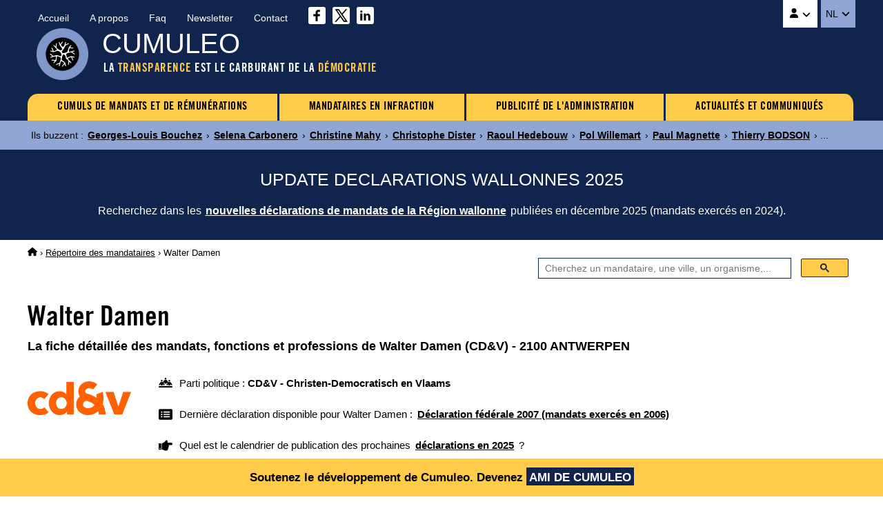

--- FILE ---
content_type: text/html
request_url: https://www.cumuleo.be/mandataire/9576-walter-damen.php
body_size: 5515
content:

<!DOCTYPE html><html lang="fr" prefix="og: http://ogp.me/ns#"><head><meta charset="UTF-8"><meta name="viewport" content="width=device-width, initial-scale=1.0"><link href="https://fonts.cdnfonts.com/css/trade-gothic-lt-std?styles=16688" rel="stylesheet">
<link href="https://www.cumuleo.be/include/2025-05.css" rel="stylesheet">
<script src="https://code.jquery.com/jquery-3.7.1.min.js" integrity="sha256-/JqT3SQfawRcv/BIHPThkBvs0OEvtFFmqPF/lYI/Cxo=" crossorigin="anonymous"></script>
<script src="https://consent.cookiefirst.com/sites/cumuleo.be-ca38b735-c541-4428-a320-b3980ad0a1cd/consent.js"></script>

<!-- Google tag (gtag.js) -->
<script data-cookiefirst-category="advertising" async src="https://www.googletagmanager.com/gtag/js?id=G-TLS26T6XX9"></script>
<script data-cookiefirst-category="advertising">
  window.dataLayer = window.dataLayer || [];
  function gtag(){dataLayer.push(arguments);}
  gtag('js', new Date());
  gtag('config', 'G-TLS26T6XX9'), { 'anonymize_ip': true };
</script>

<link rel="icon" type="image/png" href="https://www.cumuleo.be/favicon-48x48.png" sizes="48x48">
<link rel="icon" type="image/svg+xml" href="https://www.cumuleo.be/favicon.svg">
<link rel="shortcut icon" href="https://www.cumuleo.be/favicon.ico">
<link rel="apple-touch-icon" sizes="180x180" href="https://www.cumuleo.be/apple-touch-icon.png">
<meta name="apple-mobile-web-app-title" content="Cumuleo">
<link rel="manifest" href="https://www.cumuleo.be/site.webmanifest"><title>Walter Damen (CD&V) &bull; Tous ses mandats, fonctions et professions (ANTWERPEN)</title><meta name="description" content="Accédez aux détails des mandats, fonctions et professions exercés par Walter Damen (CD&V)">
<link rel="canonical" href="https://www.cumuleo.be/mandataire/9576-walter-damen.php">
<link rel="alternate" hreflang="fr" href="https://www.cumuleo.be/mandataire/9576-walter-damen.php">
<link rel="alternate" hreflang="nl" href="https://www.cumuleo.be/nl/mandataris/9576-walter-damen.php">

<meta name="twitter:card" content="summary">
<meta name="twitter:site" content="@cumuleo">
<meta property="og:type" content="website">
<meta property="og:title" content="Walter Damen (CD&V) => Tous ses mandats, fonctions et professions (ANTWERPEN)">
<meta property="og:description" content="Accédez aux détails des mandats, fonctions et professions exercés par Walter Damen (CD&V)">
<meta property="og:url" content="https://www.cumuleo.be/mandataire/9576-walter-damen.php">
<meta property="og:image" content="https://www.cumuleo.be/img/cumuleo-JSON-fr.gif">
<meta property="og:site_name" content="Cumuleo">

<script type="application/ld+json"> { "@context": "https://schema.org", "@type": "BreadcrumbList", "itemListElement": [
  { "@type": "ListItem", "position": 1, "name": "Cumuleo", "item": "https://www.cumuleo.be/" },
  { "@type": "ListItem", "position": 2, "name": "Répertoires des mandataires", "item": "https://www.cumuleo.be/recherche/" },
  { "@type": "ListItem", "position": 3, "name": "Walter Damen", "item": "https://www.cumuleo.be/mandataire/9576-walter-damen.php" }
  ]} </script>

<script type="application/ld+json"> { "@context": "http://schema.org", "@type": "Person",
	"familyName": "Damen", "givenName": "Walter", "affiliation": "CD&V", "memberOf": "CD&V" } </script>  
</head><body>

<div class="topcontainer"><div class="topcontainercontenu"><div id="navsec"><div id="navsec-content"><div><a href="https://www.cumuleo.be/" class="navseclink">Accueil</a></div><div><a href="https://www.cumuleo.be/a-propos.php" class="navseclink">A propos</a></div>
<div><a href="https://www.cumuleo.be/faq.php" class="navseclink">Faq</a></div><div><a href="https://www.cumuleo.be/newsletter.php" class="navseclink">Newsletter</a></div><div><a href="https://www.cumuleo.be/contact.php" class="navseclink">Contact</a></div>
<div class="mediassociaux"><a href="https://www.facebook.com/cumuleo/" title="Cumuleo sur Facebook" target="_blank"><img src="https://www.cumuleo.be/img/facebook.svg" class="iconefacebook" alt=""></a><a href="https://x.com/cumuleo" title="Cumuleo sur X" target="_blank"><img src="https://www.cumuleo.be/img/twitter-x.svg" class="iconetwitter" alt=""></a><a href="https://www.linkedin.com/company/cumuleo/" title="Cumuleo sur LinkedIn" target="_blank"><img src="https://www.cumuleo.be/img/linkedin.svg" class="iconelinkedin" alt=""></a></div></div></div>

<div id="navcompte"><button class="navcomptedeplierlien" title="Compte Cumuleo"><img src="https://www.cumuleo.be/img/user-solid.svg" class="iconeuser" alt=""> <img src="https://www.cumuleo.be/img/angle-down-solid.svg" id="toggle-iconnavcompte" alt=""></button>
<div id="navcompte1" class="navcompte1"><a href="https://www.cumuleo.be/compte/register.php">Créez un compte Cumuleo</a>
                                                  <a href="https://www.cumuleo.be/compte/login.php">Connectez-vous à votre compte Cumuleo</a></div> </div>
<div class="choixlangue"><button class="choixlanguedeplierlien">NL <img src="https://www.cumuleo.be/img/angle-down-solid.svg" id="toggle-iconchoixlangue" alt=""></button><div id="choixlangue1" class="choixlangue1"><a href="https://www.cumuleo.be/nl/mandataris/9576-walter-damen.php">Walter Damen</a></div></div>

<div class="logo"><img src="https://www.cumuleo.be/img/logo-2024.png" alt="Logo de Cumuleo"></div>
<div class="brand">CUMULEO</div>
<div class="slogan">LA <em>TRANSPARENCE</em> EST LE CARBURANT DE LA <em>DÉMOCRATIE</em></div>

<div id="hamburger"><div id="hamburger-content"><nav class="navbar" >
<div class="dropdown"><a href="https://www.cumuleo.be/cumul-mandats/" class="navbarlink navbarlinkfirst">CUMULS DE MANDATS ET DE RÉMUNÉRATIONS</a>
  <div class="dropdown-content">
      <a href="https://www.cumuleo.be/cumul-mandats/mandats.php" class="dropdowncontentlink">Cumuls de mandats</a>
      <a href="https://www.cumuleo.be/cumul-mandats/remunerations.php" class="dropdowncontentlink">Cumuls de rémunérations</a>
  </div></div>
<div class="dropdown"><a href="https://www.cumuleo.be/mandataire-en-defaut/" class="navbarlink">MANDATAIRES EN INFRACTION</a>
  <div class="dropdown-content">
      <a href="https://www.cumuleo.be/mandataire-en-defaut/mandats.php" class="dropdowncontentlink">Infraction de déclarations de mandats</a>
      <a href="https://www.cumuleo.be/mandataire-en-defaut/patrimoine.php" class="dropdowncontentlink">Infraction de déclarations de patrimoine</a>
      <a href="https://www.cumuleo.be/mandataire-en-defaut/classement-des-mandataires-en-defaut.php" class="dropdowncontentlink">Classement des mandataires en infraction</a>
  </div></div>
<div class="dropdown"><a href="https://www.cumuleo.be/foi/" class="navbarlink">PUBLICITÉ DE L'ADMINISTRATION</a><div class="dropdown-content dropdownvide"></div></div>
 
<div class="dropdown"><a href="https://www.cumuleo.be/actualites/" class="navbarlink navbarlinklast">ACTUALITÉS ET COMMUNIQUÉS</a><div class="dropdown-content dropdownvide"></div></div>
</nav></div><!-- Fin hamburger-content -->
<button id="hamburger-button"><img src="https://www.cumuleo.be/img/bars-solid.svg" class="iconemenu" alt=""> <span>Menu</span></button>
<div id="hamburger-sidebar"><div id="hamburger-sidebar-close"><img src="https://www.cumuleo.be/img/xmark-solid.svg" id="hamburger-buttonclose" class="iconemenuclose" alt=""></div><div id="hamburger-sidebar-compte"></div><div id="hamburger-sidebar-header"></div><div id="hamburger-sidebar-body"></div></div><div id="hamburger-overlay"></div>
</div><!-- Fin hamburger -->

</div><!-- Fin topcontainercontenu -->
</div><!-- Fin topcontainer -->

<div class="buzz"><div class="buzzcontenu"><div class="buzzgrid">
<div class="buzztitre">Ils buzzent<span>&nbsp;:&nbsp;</span></div>
<div class="buzzdeplier"><span class="buzzdeplierlien"><img src="https://www.cumuleo.be/img/circle-chevron-down-solid.svg" id="toggle-iconbuzz" class="iconenewstopbuzz" alt=""></span></div>
<div id="buzz1" class="buzz1">
<a href="https://www.cumuleo.be/mandataire/12857-georges-louis-bouchez.php" class="buzzcontenulien" target="_top">Georges-Louis Bouchez</a> &rsaquo; <a href="https://www.cumuleo.be/mandataire/34222-selena-carbonero.php" class="buzzcontenulien" target="_top">Selena Carbonero</a> &rsaquo; <a href="https://www.cumuleo.be/mandataire/35931-christine-mahy.php" class="buzzcontenulien" target="_top">Christine Mahy</a> &rsaquo; <a href="https://www.cumuleo.be/mandataire/6431-christophe-dister.php" class="buzzcontenulien" target="_top">Christophe Dister</a> &rsaquo; <a href="https://www.cumuleo.be/mandataire/15773-raoul-hedebouw.php" class="buzzcontenulien" target="_top">Raoul Hedebouw</a> &rsaquo; <a href="https://www.cumuleo.be/mandataire/9534-pol-willemart.php" class="buzzcontenulien" target="_top">Pol Willemart</a> &rsaquo; <a href="https://www.cumuleo.be/mandataire/11386-paul-magnette.php" class="buzzcontenulien" target="_top">Paul Magnette</a> &rsaquo; <a href="https://www.cumuleo.be/mandataire/21386-thierry-bodson.php" class="buzzcontenulien" target="_top">Thierry BODSON</a> &rsaquo; ...</div>
</div></div></div><div class="newstop"><div class="newstopcontenu"><div class="newstopgrid">
<div class="newstoptitre">UPDATE DECLARATIONS WALLONNES 2025</div>
<div class="newstopdeplier"><span class="newstopdeplierlien"><img src="https://www.cumuleo.be/img/circle-chevron-down-solid.svg" id="toggle-iconnewstop" class="iconenewstopbuzz" alt=""></span></div>
<div id="newstop1" class="newstop1"><p>Recherchez dans les <a href="https://www.cumuleo.be/mandats/update-declaration-wallonie.php" class="newstopcontenulien">nouvelles déclarations de mandats de la Région wallonne</a> publiées en décembre 2025 (mandats exercés en 2024).</p>
</div></div></div></div>

<!--<div class="newstop"><div class="newstopcontenu"><div class="newstopgrid">
<div class="newstoptitre">TRANSPARENCE AU FÉDÉRAL : La loi votée en 2024 ne fonctionne pas&nbsp;!</div>
<div class="newstopdeplier"><span class="newstopdeplierlien"><img src="https://www.cumuleo.be/img/circle-chevron-down-solid.svg" id="toggle-iconnewstop" class="iconenewstopbuzz" alt=""></span></div>
<div id="newstop1" class="newstop1"><p>La preuve par l'exemple avec le refus de transparence de la Zone de police Vesdre : <a href="https://www.cumuleo.be/actualites/14-02-2025.php" class="newstopcontenulien">Plus d'informations sur ce dossier</a></p>
</div></div></div></div>--><div class="ariane"><div class="arianecontenu"><a href="https://www.cumuleo.be/" title="Accueil"><img src="https://www.cumuleo.be/img/house-solid.svg" class="iconehome" alt="Accueil Cumuleo"></a> &rsaquo; <a href="https://www.cumuleo.be/recherche/">Répertoire des mandataires</a> <span>&rsaquo; Walter Damen</span></div></div>
<div id="search" class="search"><div class="searchcontenu"><div class="searchcontenulimitebox">
<script> (function() { var cx = '05b91457167b8334a'; var gcse = document.createElement('script'); gcse.type = 'text/javascript'; gcse.async = true; gcse.src = 'https://cse.google.com/cse.js?cx=' + cx; var s = document.getElementsByTagName('script')[0]; s.parentNode.insertBefore(gcse, s); })();
window.onload = function(){ document.getElementById('gsc-i-id1').placeholder = 'Cherchez un mandataire, une ville, un organisme,...'; }; </script>
<script async src="https://cse.google.com/cse.js?cx=05b91457167b8334a"></script><div class="searchcontainer"><div class="gcse-searchbox-only"></div></div></div></div></div>
<button onclick="topFunction()" id="myBtn" title="Go to top">&nbsp;</button>
    
<article>

<h1 class="titre1">Walter Damen</h1><h2 class="titre2">La fiche d&eacute;taill&eacute;e des mandats, fonctions et professions de Walter Damen (CD&V)  - 2100 ANTWERPEN</h2><div class="infosmandataire"><div class="infosmandatairelogoparti"><img src="https://www.cumuleo.be/img/logo-top-cdv.webp" alt="CD&V - Christen-Democratisch en Vlaams"></div><div class="infosmandataireinfos"><div class="infosmandataireparti"><img src="https://www.cumuleo.be/img/people-line-solid.svg" class="iconepeopleline" alt=""> <span>Parti politique&nbsp;: <b>CD&V - Christen-Democratisch en Vlaams</b></span></div><div class="infosmandatairelastdeclaration"><img src="https://www.cumuleo.be/img/rectangle-list-solid.svg" class="iconerectanglelist" alt=""> <span>Dernière déclaration disponible pour Walter Damen&nbsp;: <a href="#mandatscc2006"><b>Déclaration fédérale 2007 (mandats exercés en 2006)</b></a></span></div><div class="infosmandatairenextdeclaration"><img src="https://www.cumuleo.be/img/hand-point-right-solid.svg" class="iconerectanglelist" alt=""> <span>Quel est le calendrier de publication des prochaines <a href="https://www.cumuleo.be/prochaines-declarations.php"><b>déclarations en 2025</b></a>&nbsp;?</span></div></div></div><div class="descendredanslapage"><img src="https://www.cumuleo.be/img/arrow-down-wide-short-solid.svg" class="iconedescendreliste" alt=""> <span>Descendre directement aux <a href="#mandats2006"><b>Mandats 2006</b></a> </span></div><div class="infosmandataireinfractionmandats"><img src="https://www.cumuleo.be/img/thumbs-down-solid.svg" class="iconeinfractions" alt=""> <span>Infraction(s) de Walter Damen en matière de déclaration fédérale de MANDATS&nbsp;: <a href="#defautcc2005"><b>2005</b></a> <a href="#defautcc2004"><b>2004</b></a> </span></div><div class="infosmandataireinfractionmandats"><img src="https://www.cumuleo.be/img/thumbs-down-solid.svg" class="iconeinfractions" alt=""> <span>Infraction(s) de Walter Damen en matière de déclaration de PATRIMOINE&nbsp;: <a href="#defautpatrim2004"><b>2004</b></a> </span></div><div class="newscorps">
<div class="newscorpscontenu"><div class="newscorpstitre">Le CD&V vote CONTRE la Transparence&nbsp;!</div><p><a href="https://www.cumuleo.be/vote-cada-federale.php?p=cdv" class="newscorpslien">Plus d'informations</a></p></div></div><div class="social-share-buttons"><p>Partagez sur&nbsp;</p>
<a href="#" class="share-btn facebook share" onclick="shareOnFacebook(); return false;"><img src="https://www.cumuleo.be/img/sharefacebook.svg" class="iconesharefacebook" alt=""> <span>Facebook</span></a>
<a href="#" class="share-btn twitter share" onclick="shareOnTwitter(); return false;"><img src="https://www.cumuleo.be/img/sharex.svg" class="iconesharex" alt=""> <span>X (ex-Twitter)</span></a>
<a href="#" class="share-btn linkedin share" onclick="shareOnLinkedIn(); return false;"><img src="https://www.cumuleo.be/img/sharelinkedin.svg" class="iconesharelinkedin" alt=""> <span>LinkedIn</span></a>
<a href="#" class="share-btn whatsapp share" onclick="shareOnWhatsApp(); return false;"><img src="https://www.cumuleo.be/img/sharewhatsapp.svg" class="iconesharewhatsapp" alt=""> <span>WhatsApp</span></a>
<a href="#" class="share-btn email share" onclick="shareByEmail(); return false;"><img src="https://www.cumuleo.be/img/shareemail.svg" class="iconeshareemail" alt=""> <span>Email</span></a>
</div><span id="mandats2026"></span><span id="mandats2025"></span><span id="mandats2024"></span><span id="mandats2023"></span><span id="defautcc2023"></span><span id="mandats2022"></span><span id="defautcc2022"></span><span id="mandats2021"></span><span id="defautcc2021"></span><span id="mandats2020"></span><span id="defautcc2020"></span><span id="mandats2019"></span><span id="defautcc2019"></span><span id="mandats2018"></span><span id="defautcc2018"></span><span id="mandats2017"></span><span id="defautcc2017"></span><span id="mandats2016"></span><span id="defautcc2016"></span><span id="mandats2015"></span><span id="defautcc2015"></span><span id="mandats2014"></span><span id="defautcc2014"></span><span id="mandats2013"></span><span id="defautcc2013"></span><span id="mandats2012"></span><span id="defautcc2012"></span><span id="mandats2011"></span><span id="defautcc2011"></span><span id="mandats2010"></span><span id="defautcc2010"></span><span id="mandats2009"></span><span id="defautcc2009"></span><span id="mandats2008"></span><span id="defautcc2008"></span><span id="mandats2007"></span><span id="defautcc2007"></span><span id="mandats2006"></span><span id="defautcc2006"></span><div class="declarationsmandats" id="mandatscc2006"><div class="declarationsmandatsannee">2006</div>
<div class="declarationsmandatsdetails"><p>Les mandats, fonctions et professions exercés par Walter Damen en 2006</p>
<p><u>Source</u>&nbsp;: Cumuleo&nbsp;&rsaquo; D&eacute;claration f&eacute;d&eacute;rale de mandats publi&eacute;e en ao&ucirc;t 2007</p></div>
<div class="declarationsmandatsimg"><img src="https://www.cumuleo.be/img/declaration-federale.png" alt="Déclaration fédérale de mandats"></div></div><table class="tableauxmandats"><thead><tr><th>Fonction</th><th>Institution</th><th>Rémunération</th><th>Début</th><th>Fin</th></tr></thead><tbody><tr><td><b>Membre du conseil</b></td><td>Districtsraad Deurne</td><td><b>Rémunéré</b></td><td>&nbsp;</td><td>&nbsp;</td></tr><tr><td><b>Membre du comité de direction</b></td><td>AWW</td><td><b>Rémunéré</b></td><td>&nbsp;</td><td>&nbsp;</td></tr></tbody></table><p id="div2006" class="graphs" data-url="https://www.cumuleo.be/graphs/graph-2006.php?ident=9576" data-target="iframe2006"><img src="https://www.cumuleo.be/img/circle-chevron-down-graphs.svg" class="iconechevrongraphs" alt=""> 
<span>Voir les graphiques de l'évolution journalière des mandats exercés par Walter Damen en 2006</span></p>
<iframe id="iframe2006" class="iframemandats iframehidden" title="Evolution journalière des mandats de Walter Damen en 2006" rel="nofollow"></iframe><span id="mandats2005"></span><span id="defautcc2005"></span><div class="declarationsmandatsdefaut"><div class="declarationsmandatsdefautannee">2005</div>
<div class="declarationsmandatsdefautdetails"><p>Walter Damen est en infraction de dépôt de sa déclaration fédérale de mandats, fonctions et professions (déclaration 2006 portant sur les mandats exercés en 2005)</p>
<p>En se soustrayant à ses obligations de transparence envers le public, Walter Damen a enfreint la loi du 2 mai 1995 relative à l'obligation de déposer une liste de mandats, fonctions et professions et une déclaration de patrimoine.<br><br>
<u>Source</u>&nbsp;: Cumuleo&nbsp;&rsaquo; Cour des comptes (ao&ucirc;t 2006)</p></div>
<div class="declarationsmandatsdefautimg"><img src="https://www.cumuleo.be/img/declaration-federale.png" alt="Déclaration fédérale de mandats"></div></div><span id="mandats2004"></span><span id="defautcc2004"></span><div class="declarationsmandatsdefaut"><div class="declarationsmandatsdefautannee">2004</div>
<div class="declarationsmandatsdefautdetails"><p>Walter Damen est en infraction de dépôt de sa déclaration fédérale de mandats, fonctions et professions (déclaration 2005 portant sur les mandats exercés en 2004)</p>
<p>En se soustrayant à ses obligations de transparence envers le public, Walter Damen a enfreint la loi du 2 mai 1995 relative à l'obligation de déposer une liste de mandats, fonctions et professions et une déclaration de patrimoine.<br><br>
<u>Source</u>&nbsp;: Cumuleo&nbsp;&rsaquo; Cour des comptes (ao&ucirc;t 2005)</p></div>
<div class="declarationsmandatsdefautimg"><img src="https://www.cumuleo.be/img/declaration-federale.png" alt="Déclaration fédérale de mandats"></div></div><span id="defautpatrim2004"></span><div class="declarationsmandatsdefaut"><div class="declarationsmandatsdefautannee">2004</div>
<div class="declarationsmandatsdefautdetails"><p>Walter Damen est en infraction de dépôt de sa déclaration fédérale de patrimoine (déclaration 2005 portant sur l'état de son patrimoine au 31 décembre 2004)</p>
<p>En se soustrayant à cette obligation de lutte contre la corruption, Walter Damen a enfreint la loi du 2 mai 1995 relative à l'obligation de déposer une liste de mandats, fonctions et professions et une déclaration de patrimoine.<br><br>
<u>Source</u>&nbsp;: Cumuleo&nbsp;&rsaquo; Cour des comptes (ao&ucirc;t 2005)</p></div>
<div class="declarationsmandatsdefautimg"><img src="https://www.cumuleo.be/img/declaration-federale.png" alt="Déclaration fédérale de patrimoine"></div></div><p>Pour les déclarations fédérales des années 2004 à 2008 et pour l'année 2013, les dates de début et de fin de mandats ne sont renseignées que si elles sont différentes du 1er janvier et du 31 décembre.</p>  

<br><p>Vous souhaitez r&eacute;agir par rapport aux informations publi&eacute;es sur cette page&nbsp;? Envoyez-moi un <a href="https://www.cumuleo.be/contact.php" class="liensdanstexte">message</a></p>

</article>
<div class="bottom"><div class="bottomcontenu"><div class="bottomcontenuinfos">Ce site n'est pas une publication officielle | <a href="https://www.cumuleo.be/cgu-cookies-donnees.php" class="bottomcontenulien">Conditions d'utilisation | Politique de confidentialité | Cookies | Copyright</a> | <a href="https://www.cumuleo.be/guide.php" class="bottomcontenulien">Plan du site</a> | &copy;&nbsp;Cumuleo&nbsp;&trade; | Tous droits réservés</div>
<div class="bottomcontenuboip">Le contenu du présent site est protégé par la législation belge et internationale sur le droit d'auteur et sur le droit des bases de données.<br>Ce site a fait l'objet de dépôts auprès du BOIP (Officie Benelux de la Propriété Intellectuelle).</div></div></div>
<div class="bandeaucompte"><div class="bandeaucomptecontenu"><p>Soutenez le développement de Cumuleo. <span>Devenez <a href="https://www.cumuleo.be/compte/register.php">AMI DE CUMULEO</a></span></p></div></div><script> window.shareData = { title: 'Walter Damen (CD&V) => Tous ses mandats, fonctions et professions (ANTWERPEN)', description: 'Accédez aux détails des mandats, fonctions et professions exercés par Walter Damen (CD&V)' }; </script>
<script src="https://www.cumuleo.be/include/javascript.js"></script></body></html>
